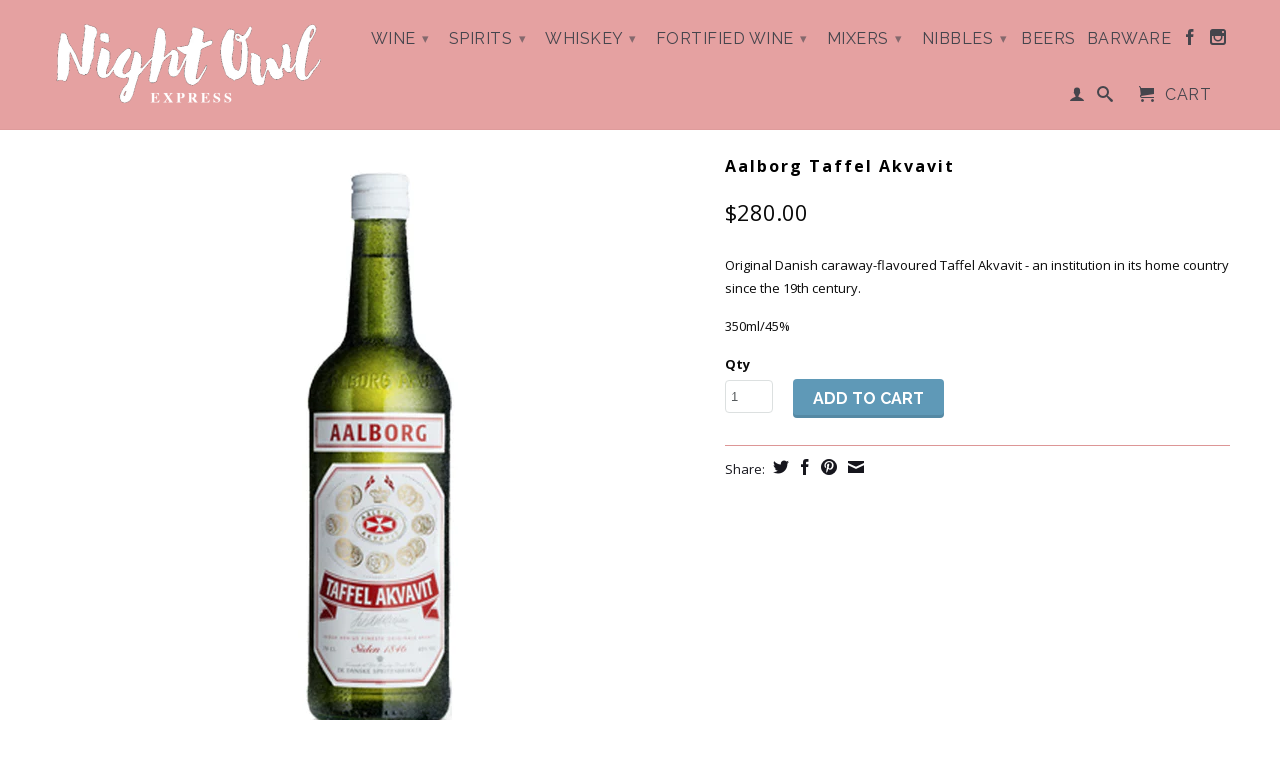

--- FILE ---
content_type: text/html; charset=utf-8
request_url: https://nightowlexpress.hk/products/aalborg-taffel-akvavit
body_size: 16331
content:
<!DOCTYPE html>
<!--[if lt IE 7 ]><html class="ie ie6" lang="en"> <![endif]-->
<!--[if IE 7 ]><html class="ie ie7" lang="en"> <![endif]-->
<!--[if IE 8 ]><html class="ie ie8" lang="en"> <![endif]-->
<!--[if IE 9 ]><html class="ie ie9" lang="en"> <![endif]-->
<!--[if (gte IE 10)|!(IE)]><!--><html lang="en"> <!--<![endif]-->
  <head>
    <meta charset="utf-8">
    <meta http-equiv="cleartype" content="on">
    <meta name="robots" content="index,follow">
      
           
    <title>Aalborg Taffel Akvavit - Night Owl Express</title>
    
    
      <meta name="description" content="Original Danish caraway-flavoured Taffel Akvavit - an institution in its home country since the 19th century. 350ml/45%" />
    

    <!-- Custom Fonts -->
    <link href="//fonts.googleapis.com/css?family=.|Raleway:light,normal,bold|Open+Sans:light,normal,bold|Raleway:light,normal,bold|Open+Sans:light,normal,bold" rel="stylesheet" type="text/css" />

    

<meta name="author" content="Night Owl Express">
<meta property="og:url" content="https://nightowlexpress.hk/products/aalborg-taffel-akvavit">
<meta property="og:site_name" content="Night Owl Express">


  <meta property="og:type" content="product">
  <meta property="og:title" content="Aalborg Taffel Akvavit">
  
  <meta property="og:image" content="http://nightowlexpress.hk/cdn/shop/products/Aalborg_Taffel_Akvavit_grande.jpg?v=1434902666">
  <meta property="og:image:secure_url" content="https://nightowlexpress.hk/cdn/shop/products/Aalborg_Taffel_Akvavit_grande.jpg?v=1434902666">
  
  <meta property="og:price:amount" content="280.00">
  <meta property="og:price:currency" content="HKD">
  
    
    


  <meta property="og:description" content="Original Danish caraway-flavoured Taffel Akvavit - an institution in its home country since the 19th century. 350ml/45%">





  <meta name="twitter:site" content="@shopify">


  <meta name="twitter:card" content="product">
  <meta name="twitter:title" content="Aalborg Taffel Akvavit">
  <meta name="twitter:description" content="Original Danish caraway-flavoured Taffel Akvavit - an institution in its home country since the 19th century.
350ml/45%">
  <meta name="twitter:image" content="https://nightowlexpress.hk/cdn/shop/products/Aalborg_Taffel_Akvavit_grande.jpg?v=1434902666">
  <meta name="twitter:image:width" content="240">
  <meta name="twitter:image:height" content="240">
  <meta name="twitter:label1" content="Price">
  <meta name="twitter:data1" content="HK$280.00">
  
  <meta name="twitter:label2" content="Brand">
  <meta name="twitter:data2" content="Night Owl Express">
  


    
    

    <!-- Mobile Specific Metas -->
    <meta name="HandheldFriendly" content="True">
    <meta name="MobileOptimized" content="320">
    <meta name="viewport" content="width=device-width, initial-scale=1, maximum-scale=1"> 

    <!-- Stylesheets for Retina 3.0 -->
    <link href="//nightowlexpress.hk/cdn/shop/t/3/assets/styles.scss.css?v=103964633548034021821726051665" rel="stylesheet" type="text/css" media="all" />
    <!--[if lte IE 9]>
      <link href="//nightowlexpress.hk/cdn/shop/t/3/assets/ie.css?v=16370617434440559491434278519" rel="stylesheet" type="text/css" media="all" />
    <![endif]-->
    <!--[if lte IE 7]>
      <script src="//nightowlexpress.hk/cdn/shop/t/3/assets/lte-ie7.js?v=163036231798125265921434278517" type="text/javascript"></script>
    <![endif]-->

    <link rel="shortcut icon" type="image/x-icon" href="//nightowlexpress.hk/cdn/shop/t/3/assets/favicon.png?v=1824479213006951811434278517">
    <link rel="canonical" href="https://nightowlexpress.hk/products/aalborg-taffel-akvavit" />
    
    

    <!-- jQuery and jQuery fallback -->
    <script src="//ajax.googleapis.com/ajax/libs/jquery/1.11.2/jquery.min.js"></script>
    <script>window.jQuery || document.write("<script src='//nightowlexpress.hk/cdn/shop/t/3/assets/jquery.min.js?v=137856824382255512321434278517'>\x3C/script>")</script>
    <script src="//nightowlexpress.hk/cdn/shop/t/3/assets/app.js?v=149844800960317953481543162230" type="text/javascript"></script>
    
    <script src="//nightowlexpress.hk/cdn/shopifycloud/storefront/assets/themes_support/option_selection-b017cd28.js" type="text/javascript"></script>        
    <script>window.performance && window.performance.mark && window.performance.mark('shopify.content_for_header.start');</script><meta id="shopify-digital-wallet" name="shopify-digital-wallet" content="/8932960/digital_wallets/dialog">
<meta name="shopify-checkout-api-token" content="cae395409645476efce877e60c668879">
<meta id="in-context-paypal-metadata" data-shop-id="8932960" data-venmo-supported="false" data-environment="production" data-locale="en_US" data-paypal-v4="true" data-currency="HKD">
<link rel="alternate" type="application/json+oembed" href="https://nightowlexpress.hk/products/aalborg-taffel-akvavit.oembed">
<script async="async" src="/checkouts/internal/preloads.js?locale=en-HK"></script>
<link rel="preconnect" href="https://shop.app" crossorigin="anonymous">
<script async="async" src="https://shop.app/checkouts/internal/preloads.js?locale=en-HK&shop_id=8932960" crossorigin="anonymous"></script>
<script id="apple-pay-shop-capabilities" type="application/json">{"shopId":8932960,"countryCode":"HK","currencyCode":"HKD","merchantCapabilities":["supports3DS"],"merchantId":"gid:\/\/shopify\/Shop\/8932960","merchantName":"Night Owl Express","requiredBillingContactFields":["postalAddress","email","phone"],"requiredShippingContactFields":["postalAddress","email","phone"],"shippingType":"shipping","supportedNetworks":["visa","masterCard","amex"],"total":{"type":"pending","label":"Night Owl Express","amount":"1.00"},"shopifyPaymentsEnabled":true,"supportsSubscriptions":true}</script>
<script id="shopify-features" type="application/json">{"accessToken":"cae395409645476efce877e60c668879","betas":["rich-media-storefront-analytics"],"domain":"nightowlexpress.hk","predictiveSearch":true,"shopId":8932960,"locale":"en"}</script>
<script>var Shopify = Shopify || {};
Shopify.shop = "spirit-of-bacchus.myshopify.com";
Shopify.locale = "en";
Shopify.currency = {"active":"HKD","rate":"1.0"};
Shopify.country = "HK";
Shopify.theme = {"name":"RETINA ","id":34106435,"schema_name":null,"schema_version":null,"theme_store_id":601,"role":"main"};
Shopify.theme.handle = "null";
Shopify.theme.style = {"id":null,"handle":null};
Shopify.cdnHost = "nightowlexpress.hk/cdn";
Shopify.routes = Shopify.routes || {};
Shopify.routes.root = "/";</script>
<script type="module">!function(o){(o.Shopify=o.Shopify||{}).modules=!0}(window);</script>
<script>!function(o){function n(){var o=[];function n(){o.push(Array.prototype.slice.apply(arguments))}return n.q=o,n}var t=o.Shopify=o.Shopify||{};t.loadFeatures=n(),t.autoloadFeatures=n()}(window);</script>
<script>
  window.ShopifyPay = window.ShopifyPay || {};
  window.ShopifyPay.apiHost = "shop.app\/pay";
  window.ShopifyPay.redirectState = null;
</script>
<script id="shop-js-analytics" type="application/json">{"pageType":"product"}</script>
<script defer="defer" async type="module" src="//nightowlexpress.hk/cdn/shopifycloud/shop-js/modules/v2/client.init-shop-cart-sync_WVOgQShq.en.esm.js"></script>
<script defer="defer" async type="module" src="//nightowlexpress.hk/cdn/shopifycloud/shop-js/modules/v2/chunk.common_C_13GLB1.esm.js"></script>
<script defer="defer" async type="module" src="//nightowlexpress.hk/cdn/shopifycloud/shop-js/modules/v2/chunk.modal_CLfMGd0m.esm.js"></script>
<script type="module">
  await import("//nightowlexpress.hk/cdn/shopifycloud/shop-js/modules/v2/client.init-shop-cart-sync_WVOgQShq.en.esm.js");
await import("//nightowlexpress.hk/cdn/shopifycloud/shop-js/modules/v2/chunk.common_C_13GLB1.esm.js");
await import("//nightowlexpress.hk/cdn/shopifycloud/shop-js/modules/v2/chunk.modal_CLfMGd0m.esm.js");

  window.Shopify.SignInWithShop?.initShopCartSync?.({"fedCMEnabled":true,"windoidEnabled":true});

</script>
<script>
  window.Shopify = window.Shopify || {};
  if (!window.Shopify.featureAssets) window.Shopify.featureAssets = {};
  window.Shopify.featureAssets['shop-js'] = {"shop-cart-sync":["modules/v2/client.shop-cart-sync_DuR37GeY.en.esm.js","modules/v2/chunk.common_C_13GLB1.esm.js","modules/v2/chunk.modal_CLfMGd0m.esm.js"],"init-fed-cm":["modules/v2/client.init-fed-cm_BucUoe6W.en.esm.js","modules/v2/chunk.common_C_13GLB1.esm.js","modules/v2/chunk.modal_CLfMGd0m.esm.js"],"shop-toast-manager":["modules/v2/client.shop-toast-manager_B0JfrpKj.en.esm.js","modules/v2/chunk.common_C_13GLB1.esm.js","modules/v2/chunk.modal_CLfMGd0m.esm.js"],"init-shop-cart-sync":["modules/v2/client.init-shop-cart-sync_WVOgQShq.en.esm.js","modules/v2/chunk.common_C_13GLB1.esm.js","modules/v2/chunk.modal_CLfMGd0m.esm.js"],"shop-button":["modules/v2/client.shop-button_B_U3bv27.en.esm.js","modules/v2/chunk.common_C_13GLB1.esm.js","modules/v2/chunk.modal_CLfMGd0m.esm.js"],"init-windoid":["modules/v2/client.init-windoid_DuP9q_di.en.esm.js","modules/v2/chunk.common_C_13GLB1.esm.js","modules/v2/chunk.modal_CLfMGd0m.esm.js"],"shop-cash-offers":["modules/v2/client.shop-cash-offers_BmULhtno.en.esm.js","modules/v2/chunk.common_C_13GLB1.esm.js","modules/v2/chunk.modal_CLfMGd0m.esm.js"],"pay-button":["modules/v2/client.pay-button_CrPSEbOK.en.esm.js","modules/v2/chunk.common_C_13GLB1.esm.js","modules/v2/chunk.modal_CLfMGd0m.esm.js"],"init-customer-accounts":["modules/v2/client.init-customer-accounts_jNk9cPYQ.en.esm.js","modules/v2/client.shop-login-button_DJ5ldayH.en.esm.js","modules/v2/chunk.common_C_13GLB1.esm.js","modules/v2/chunk.modal_CLfMGd0m.esm.js"],"avatar":["modules/v2/client.avatar_BTnouDA3.en.esm.js"],"checkout-modal":["modules/v2/client.checkout-modal_pBPyh9w8.en.esm.js","modules/v2/chunk.common_C_13GLB1.esm.js","modules/v2/chunk.modal_CLfMGd0m.esm.js"],"init-shop-for-new-customer-accounts":["modules/v2/client.init-shop-for-new-customer-accounts_BUoCy7a5.en.esm.js","modules/v2/client.shop-login-button_DJ5ldayH.en.esm.js","modules/v2/chunk.common_C_13GLB1.esm.js","modules/v2/chunk.modal_CLfMGd0m.esm.js"],"init-customer-accounts-sign-up":["modules/v2/client.init-customer-accounts-sign-up_CnczCz9H.en.esm.js","modules/v2/client.shop-login-button_DJ5ldayH.en.esm.js","modules/v2/chunk.common_C_13GLB1.esm.js","modules/v2/chunk.modal_CLfMGd0m.esm.js"],"init-shop-email-lookup-coordinator":["modules/v2/client.init-shop-email-lookup-coordinator_CzjY5t9o.en.esm.js","modules/v2/chunk.common_C_13GLB1.esm.js","modules/v2/chunk.modal_CLfMGd0m.esm.js"],"shop-follow-button":["modules/v2/client.shop-follow-button_CsYC63q7.en.esm.js","modules/v2/chunk.common_C_13GLB1.esm.js","modules/v2/chunk.modal_CLfMGd0m.esm.js"],"shop-login-button":["modules/v2/client.shop-login-button_DJ5ldayH.en.esm.js","modules/v2/chunk.common_C_13GLB1.esm.js","modules/v2/chunk.modal_CLfMGd0m.esm.js"],"shop-login":["modules/v2/client.shop-login_B9ccPdmx.en.esm.js","modules/v2/chunk.common_C_13GLB1.esm.js","modules/v2/chunk.modal_CLfMGd0m.esm.js"],"lead-capture":["modules/v2/client.lead-capture_D0K_KgYb.en.esm.js","modules/v2/chunk.common_C_13GLB1.esm.js","modules/v2/chunk.modal_CLfMGd0m.esm.js"],"payment-terms":["modules/v2/client.payment-terms_BWmiNN46.en.esm.js","modules/v2/chunk.common_C_13GLB1.esm.js","modules/v2/chunk.modal_CLfMGd0m.esm.js"]};
</script>
<script id="__st">var __st={"a":8932960,"offset":28800,"reqid":"31e100c7-6739-4e57-8543-9411f47e39bb-1769581809","pageurl":"nightowlexpress.hk\/products\/aalborg-taffel-akvavit","u":"37a4b70852da","p":"product","rtyp":"product","rid":1140241603};</script>
<script>window.ShopifyPaypalV4VisibilityTracking = true;</script>
<script id="captcha-bootstrap">!function(){'use strict';const t='contact',e='account',n='new_comment',o=[[t,t],['blogs',n],['comments',n],[t,'customer']],c=[[e,'customer_login'],[e,'guest_login'],[e,'recover_customer_password'],[e,'create_customer']],r=t=>t.map((([t,e])=>`form[action*='/${t}']:not([data-nocaptcha='true']) input[name='form_type'][value='${e}']`)).join(','),a=t=>()=>t?[...document.querySelectorAll(t)].map((t=>t.form)):[];function s(){const t=[...o],e=r(t);return a(e)}const i='password',u='form_key',d=['recaptcha-v3-token','g-recaptcha-response','h-captcha-response',i],f=()=>{try{return window.sessionStorage}catch{return}},m='__shopify_v',_=t=>t.elements[u];function p(t,e,n=!1){try{const o=window.sessionStorage,c=JSON.parse(o.getItem(e)),{data:r}=function(t){const{data:e,action:n}=t;return t[m]||n?{data:e,action:n}:{data:t,action:n}}(c);for(const[e,n]of Object.entries(r))t.elements[e]&&(t.elements[e].value=n);n&&o.removeItem(e)}catch(o){console.error('form repopulation failed',{error:o})}}const l='form_type',E='cptcha';function T(t){t.dataset[E]=!0}const w=window,h=w.document,L='Shopify',v='ce_forms',y='captcha';let A=!1;((t,e)=>{const n=(g='f06e6c50-85a8-45c8-87d0-21a2b65856fe',I='https://cdn.shopify.com/shopifycloud/storefront-forms-hcaptcha/ce_storefront_forms_captcha_hcaptcha.v1.5.2.iife.js',D={infoText:'Protected by hCaptcha',privacyText:'Privacy',termsText:'Terms'},(t,e,n)=>{const o=w[L][v],c=o.bindForm;if(c)return c(t,g,e,D).then(n);var r;o.q.push([[t,g,e,D],n]),r=I,A||(h.body.append(Object.assign(h.createElement('script'),{id:'captcha-provider',async:!0,src:r})),A=!0)});var g,I,D;w[L]=w[L]||{},w[L][v]=w[L][v]||{},w[L][v].q=[],w[L][y]=w[L][y]||{},w[L][y].protect=function(t,e){n(t,void 0,e),T(t)},Object.freeze(w[L][y]),function(t,e,n,w,h,L){const[v,y,A,g]=function(t,e,n){const i=e?o:[],u=t?c:[],d=[...i,...u],f=r(d),m=r(i),_=r(d.filter((([t,e])=>n.includes(e))));return[a(f),a(m),a(_),s()]}(w,h,L),I=t=>{const e=t.target;return e instanceof HTMLFormElement?e:e&&e.form},D=t=>v().includes(t);t.addEventListener('submit',(t=>{const e=I(t);if(!e)return;const n=D(e)&&!e.dataset.hcaptchaBound&&!e.dataset.recaptchaBound,o=_(e),c=g().includes(e)&&(!o||!o.value);(n||c)&&t.preventDefault(),c&&!n&&(function(t){try{if(!f())return;!function(t){const e=f();if(!e)return;const n=_(t);if(!n)return;const o=n.value;o&&e.removeItem(o)}(t);const e=Array.from(Array(32),(()=>Math.random().toString(36)[2])).join('');!function(t,e){_(t)||t.append(Object.assign(document.createElement('input'),{type:'hidden',name:u})),t.elements[u].value=e}(t,e),function(t,e){const n=f();if(!n)return;const o=[...t.querySelectorAll(`input[type='${i}']`)].map((({name:t})=>t)),c=[...d,...o],r={};for(const[a,s]of new FormData(t).entries())c.includes(a)||(r[a]=s);n.setItem(e,JSON.stringify({[m]:1,action:t.action,data:r}))}(t,e)}catch(e){console.error('failed to persist form',e)}}(e),e.submit())}));const S=(t,e)=>{t&&!t.dataset[E]&&(n(t,e.some((e=>e===t))),T(t))};for(const o of['focusin','change'])t.addEventListener(o,(t=>{const e=I(t);D(e)&&S(e,y())}));const B=e.get('form_key'),M=e.get(l),P=B&&M;t.addEventListener('DOMContentLoaded',(()=>{const t=y();if(P)for(const e of t)e.elements[l].value===M&&p(e,B);[...new Set([...A(),...v().filter((t=>'true'===t.dataset.shopifyCaptcha))])].forEach((e=>S(e,t)))}))}(h,new URLSearchParams(w.location.search),n,t,e,['guest_login'])})(!0,!0)}();</script>
<script integrity="sha256-4kQ18oKyAcykRKYeNunJcIwy7WH5gtpwJnB7kiuLZ1E=" data-source-attribution="shopify.loadfeatures" defer="defer" src="//nightowlexpress.hk/cdn/shopifycloud/storefront/assets/storefront/load_feature-a0a9edcb.js" crossorigin="anonymous"></script>
<script crossorigin="anonymous" defer="defer" src="//nightowlexpress.hk/cdn/shopifycloud/storefront/assets/shopify_pay/storefront-65b4c6d7.js?v=20250812"></script>
<script data-source-attribution="shopify.dynamic_checkout.dynamic.init">var Shopify=Shopify||{};Shopify.PaymentButton=Shopify.PaymentButton||{isStorefrontPortableWallets:!0,init:function(){window.Shopify.PaymentButton.init=function(){};var t=document.createElement("script");t.src="https://nightowlexpress.hk/cdn/shopifycloud/portable-wallets/latest/portable-wallets.en.js",t.type="module",document.head.appendChild(t)}};
</script>
<script data-source-attribution="shopify.dynamic_checkout.buyer_consent">
  function portableWalletsHideBuyerConsent(e){var t=document.getElementById("shopify-buyer-consent"),n=document.getElementById("shopify-subscription-policy-button");t&&n&&(t.classList.add("hidden"),t.setAttribute("aria-hidden","true"),n.removeEventListener("click",e))}function portableWalletsShowBuyerConsent(e){var t=document.getElementById("shopify-buyer-consent"),n=document.getElementById("shopify-subscription-policy-button");t&&n&&(t.classList.remove("hidden"),t.removeAttribute("aria-hidden"),n.addEventListener("click",e))}window.Shopify?.PaymentButton&&(window.Shopify.PaymentButton.hideBuyerConsent=portableWalletsHideBuyerConsent,window.Shopify.PaymentButton.showBuyerConsent=portableWalletsShowBuyerConsent);
</script>
<script data-source-attribution="shopify.dynamic_checkout.cart.bootstrap">document.addEventListener("DOMContentLoaded",(function(){function t(){return document.querySelector("shopify-accelerated-checkout-cart, shopify-accelerated-checkout")}if(t())Shopify.PaymentButton.init();else{new MutationObserver((function(e,n){t()&&(Shopify.PaymentButton.init(),n.disconnect())})).observe(document.body,{childList:!0,subtree:!0})}}));
</script>
<link id="shopify-accelerated-checkout-styles" rel="stylesheet" media="screen" href="https://nightowlexpress.hk/cdn/shopifycloud/portable-wallets/latest/accelerated-checkout-backwards-compat.css" crossorigin="anonymous">
<style id="shopify-accelerated-checkout-cart">
        #shopify-buyer-consent {
  margin-top: 1em;
  display: inline-block;
  width: 100%;
}

#shopify-buyer-consent.hidden {
  display: none;
}

#shopify-subscription-policy-button {
  background: none;
  border: none;
  padding: 0;
  text-decoration: underline;
  font-size: inherit;
  cursor: pointer;
}

#shopify-subscription-policy-button::before {
  box-shadow: none;
}

      </style>

<script>window.performance && window.performance.mark && window.performance.mark('shopify.content_for_header.end');</script>
  <link href="https://monorail-edge.shopifysvc.com" rel="dns-prefetch">
<script>(function(){if ("sendBeacon" in navigator && "performance" in window) {try {var session_token_from_headers = performance.getEntriesByType('navigation')[0].serverTiming.find(x => x.name == '_s').description;} catch {var session_token_from_headers = undefined;}var session_cookie_matches = document.cookie.match(/_shopify_s=([^;]*)/);var session_token_from_cookie = session_cookie_matches && session_cookie_matches.length === 2 ? session_cookie_matches[1] : "";var session_token = session_token_from_headers || session_token_from_cookie || "";function handle_abandonment_event(e) {var entries = performance.getEntries().filter(function(entry) {return /monorail-edge.shopifysvc.com/.test(entry.name);});if (!window.abandonment_tracked && entries.length === 0) {window.abandonment_tracked = true;var currentMs = Date.now();var navigation_start = performance.timing.navigationStart;var payload = {shop_id: 8932960,url: window.location.href,navigation_start,duration: currentMs - navigation_start,session_token,page_type: "product"};window.navigator.sendBeacon("https://monorail-edge.shopifysvc.com/v1/produce", JSON.stringify({schema_id: "online_store_buyer_site_abandonment/1.1",payload: payload,metadata: {event_created_at_ms: currentMs,event_sent_at_ms: currentMs}}));}}window.addEventListener('pagehide', handle_abandonment_event);}}());</script>
<script id="web-pixels-manager-setup">(function e(e,d,r,n,o){if(void 0===o&&(o={}),!Boolean(null===(a=null===(i=window.Shopify)||void 0===i?void 0:i.analytics)||void 0===a?void 0:a.replayQueue)){var i,a;window.Shopify=window.Shopify||{};var t=window.Shopify;t.analytics=t.analytics||{};var s=t.analytics;s.replayQueue=[],s.publish=function(e,d,r){return s.replayQueue.push([e,d,r]),!0};try{self.performance.mark("wpm:start")}catch(e){}var l=function(){var e={modern:/Edge?\/(1{2}[4-9]|1[2-9]\d|[2-9]\d{2}|\d{4,})\.\d+(\.\d+|)|Firefox\/(1{2}[4-9]|1[2-9]\d|[2-9]\d{2}|\d{4,})\.\d+(\.\d+|)|Chrom(ium|e)\/(9{2}|\d{3,})\.\d+(\.\d+|)|(Maci|X1{2}).+ Version\/(15\.\d+|(1[6-9]|[2-9]\d|\d{3,})\.\d+)([,.]\d+|)( \(\w+\)|)( Mobile\/\w+|) Safari\/|Chrome.+OPR\/(9{2}|\d{3,})\.\d+\.\d+|(CPU[ +]OS|iPhone[ +]OS|CPU[ +]iPhone|CPU IPhone OS|CPU iPad OS)[ +]+(15[._]\d+|(1[6-9]|[2-9]\d|\d{3,})[._]\d+)([._]\d+|)|Android:?[ /-](13[3-9]|1[4-9]\d|[2-9]\d{2}|\d{4,})(\.\d+|)(\.\d+|)|Android.+Firefox\/(13[5-9]|1[4-9]\d|[2-9]\d{2}|\d{4,})\.\d+(\.\d+|)|Android.+Chrom(ium|e)\/(13[3-9]|1[4-9]\d|[2-9]\d{2}|\d{4,})\.\d+(\.\d+|)|SamsungBrowser\/([2-9]\d|\d{3,})\.\d+/,legacy:/Edge?\/(1[6-9]|[2-9]\d|\d{3,})\.\d+(\.\d+|)|Firefox\/(5[4-9]|[6-9]\d|\d{3,})\.\d+(\.\d+|)|Chrom(ium|e)\/(5[1-9]|[6-9]\d|\d{3,})\.\d+(\.\d+|)([\d.]+$|.*Safari\/(?![\d.]+ Edge\/[\d.]+$))|(Maci|X1{2}).+ Version\/(10\.\d+|(1[1-9]|[2-9]\d|\d{3,})\.\d+)([,.]\d+|)( \(\w+\)|)( Mobile\/\w+|) Safari\/|Chrome.+OPR\/(3[89]|[4-9]\d|\d{3,})\.\d+\.\d+|(CPU[ +]OS|iPhone[ +]OS|CPU[ +]iPhone|CPU IPhone OS|CPU iPad OS)[ +]+(10[._]\d+|(1[1-9]|[2-9]\d|\d{3,})[._]\d+)([._]\d+|)|Android:?[ /-](13[3-9]|1[4-9]\d|[2-9]\d{2}|\d{4,})(\.\d+|)(\.\d+|)|Mobile Safari.+OPR\/([89]\d|\d{3,})\.\d+\.\d+|Android.+Firefox\/(13[5-9]|1[4-9]\d|[2-9]\d{2}|\d{4,})\.\d+(\.\d+|)|Android.+Chrom(ium|e)\/(13[3-9]|1[4-9]\d|[2-9]\d{2}|\d{4,})\.\d+(\.\d+|)|Android.+(UC? ?Browser|UCWEB|U3)[ /]?(15\.([5-9]|\d{2,})|(1[6-9]|[2-9]\d|\d{3,})\.\d+)\.\d+|SamsungBrowser\/(5\.\d+|([6-9]|\d{2,})\.\d+)|Android.+MQ{2}Browser\/(14(\.(9|\d{2,})|)|(1[5-9]|[2-9]\d|\d{3,})(\.\d+|))(\.\d+|)|K[Aa][Ii]OS\/(3\.\d+|([4-9]|\d{2,})\.\d+)(\.\d+|)/},d=e.modern,r=e.legacy,n=navigator.userAgent;return n.match(d)?"modern":n.match(r)?"legacy":"unknown"}(),u="modern"===l?"modern":"legacy",c=(null!=n?n:{modern:"",legacy:""})[u],f=function(e){return[e.baseUrl,"/wpm","/b",e.hashVersion,"modern"===e.buildTarget?"m":"l",".js"].join("")}({baseUrl:d,hashVersion:r,buildTarget:u}),m=function(e){var d=e.version,r=e.bundleTarget,n=e.surface,o=e.pageUrl,i=e.monorailEndpoint;return{emit:function(e){var a=e.status,t=e.errorMsg,s=(new Date).getTime(),l=JSON.stringify({metadata:{event_sent_at_ms:s},events:[{schema_id:"web_pixels_manager_load/3.1",payload:{version:d,bundle_target:r,page_url:o,status:a,surface:n,error_msg:t},metadata:{event_created_at_ms:s}}]});if(!i)return console&&console.warn&&console.warn("[Web Pixels Manager] No Monorail endpoint provided, skipping logging."),!1;try{return self.navigator.sendBeacon.bind(self.navigator)(i,l)}catch(e){}var u=new XMLHttpRequest;try{return u.open("POST",i,!0),u.setRequestHeader("Content-Type","text/plain"),u.send(l),!0}catch(e){return console&&console.warn&&console.warn("[Web Pixels Manager] Got an unhandled error while logging to Monorail."),!1}}}}({version:r,bundleTarget:l,surface:e.surface,pageUrl:self.location.href,monorailEndpoint:e.monorailEndpoint});try{o.browserTarget=l,function(e){var d=e.src,r=e.async,n=void 0===r||r,o=e.onload,i=e.onerror,a=e.sri,t=e.scriptDataAttributes,s=void 0===t?{}:t,l=document.createElement("script"),u=document.querySelector("head"),c=document.querySelector("body");if(l.async=n,l.src=d,a&&(l.integrity=a,l.crossOrigin="anonymous"),s)for(var f in s)if(Object.prototype.hasOwnProperty.call(s,f))try{l.dataset[f]=s[f]}catch(e){}if(o&&l.addEventListener("load",o),i&&l.addEventListener("error",i),u)u.appendChild(l);else{if(!c)throw new Error("Did not find a head or body element to append the script");c.appendChild(l)}}({src:f,async:!0,onload:function(){if(!function(){var e,d;return Boolean(null===(d=null===(e=window.Shopify)||void 0===e?void 0:e.analytics)||void 0===d?void 0:d.initialized)}()){var d=window.webPixelsManager.init(e)||void 0;if(d){var r=window.Shopify.analytics;r.replayQueue.forEach((function(e){var r=e[0],n=e[1],o=e[2];d.publishCustomEvent(r,n,o)})),r.replayQueue=[],r.publish=d.publishCustomEvent,r.visitor=d.visitor,r.initialized=!0}}},onerror:function(){return m.emit({status:"failed",errorMsg:"".concat(f," has failed to load")})},sri:function(e){var d=/^sha384-[A-Za-z0-9+/=]+$/;return"string"==typeof e&&d.test(e)}(c)?c:"",scriptDataAttributes:o}),m.emit({status:"loading"})}catch(e){m.emit({status:"failed",errorMsg:(null==e?void 0:e.message)||"Unknown error"})}}})({shopId: 8932960,storefrontBaseUrl: "https://nightowlexpress.hk",extensionsBaseUrl: "https://extensions.shopifycdn.com/cdn/shopifycloud/web-pixels-manager",monorailEndpoint: "https://monorail-edge.shopifysvc.com/unstable/produce_batch",surface: "storefront-renderer",enabledBetaFlags: ["2dca8a86"],webPixelsConfigList: [{"id":"shopify-app-pixel","configuration":"{}","eventPayloadVersion":"v1","runtimeContext":"STRICT","scriptVersion":"0450","apiClientId":"shopify-pixel","type":"APP","privacyPurposes":["ANALYTICS","MARKETING"]},{"id":"shopify-custom-pixel","eventPayloadVersion":"v1","runtimeContext":"LAX","scriptVersion":"0450","apiClientId":"shopify-pixel","type":"CUSTOM","privacyPurposes":["ANALYTICS","MARKETING"]}],isMerchantRequest: false,initData: {"shop":{"name":"Night Owl Express","paymentSettings":{"currencyCode":"HKD"},"myshopifyDomain":"spirit-of-bacchus.myshopify.com","countryCode":"HK","storefrontUrl":"https:\/\/nightowlexpress.hk"},"customer":null,"cart":null,"checkout":null,"productVariants":[{"price":{"amount":280.0,"currencyCode":"HKD"},"product":{"title":"Aalborg Taffel Akvavit","vendor":"Night Owl Express","id":"1140241603","untranslatedTitle":"Aalborg Taffel Akvavit","url":"\/products\/aalborg-taffel-akvavit","type":"Liqueur"},"id":"3430188803","image":{"src":"\/\/nightowlexpress.hk\/cdn\/shop\/products\/Aalborg_Taffel_Akvavit.jpg?v=1434902666"},"sku":"","title":"Default Title","untranslatedTitle":"Default Title"}],"purchasingCompany":null},},"https://nightowlexpress.hk/cdn","fcfee988w5aeb613cpc8e4bc33m6693e112",{"modern":"","legacy":""},{"shopId":"8932960","storefrontBaseUrl":"https:\/\/nightowlexpress.hk","extensionBaseUrl":"https:\/\/extensions.shopifycdn.com\/cdn\/shopifycloud\/web-pixels-manager","surface":"storefront-renderer","enabledBetaFlags":"[\"2dca8a86\"]","isMerchantRequest":"false","hashVersion":"fcfee988w5aeb613cpc8e4bc33m6693e112","publish":"custom","events":"[[\"page_viewed\",{}],[\"product_viewed\",{\"productVariant\":{\"price\":{\"amount\":280.0,\"currencyCode\":\"HKD\"},\"product\":{\"title\":\"Aalborg Taffel Akvavit\",\"vendor\":\"Night Owl Express\",\"id\":\"1140241603\",\"untranslatedTitle\":\"Aalborg Taffel Akvavit\",\"url\":\"\/products\/aalborg-taffel-akvavit\",\"type\":\"Liqueur\"},\"id\":\"3430188803\",\"image\":{\"src\":\"\/\/nightowlexpress.hk\/cdn\/shop\/products\/Aalborg_Taffel_Akvavit.jpg?v=1434902666\"},\"sku\":\"\",\"title\":\"Default Title\",\"untranslatedTitle\":\"Default Title\"}}]]"});</script><script>
  window.ShopifyAnalytics = window.ShopifyAnalytics || {};
  window.ShopifyAnalytics.meta = window.ShopifyAnalytics.meta || {};
  window.ShopifyAnalytics.meta.currency = 'HKD';
  var meta = {"product":{"id":1140241603,"gid":"gid:\/\/shopify\/Product\/1140241603","vendor":"Night Owl Express","type":"Liqueur","handle":"aalborg-taffel-akvavit","variants":[{"id":3430188803,"price":28000,"name":"Aalborg Taffel Akvavit","public_title":null,"sku":""}],"remote":false},"page":{"pageType":"product","resourceType":"product","resourceId":1140241603,"requestId":"31e100c7-6739-4e57-8543-9411f47e39bb-1769581809"}};
  for (var attr in meta) {
    window.ShopifyAnalytics.meta[attr] = meta[attr];
  }
</script>
<script class="analytics">
  (function () {
    var customDocumentWrite = function(content) {
      var jquery = null;

      if (window.jQuery) {
        jquery = window.jQuery;
      } else if (window.Checkout && window.Checkout.$) {
        jquery = window.Checkout.$;
      }

      if (jquery) {
        jquery('body').append(content);
      }
    };

    var hasLoggedConversion = function(token) {
      if (token) {
        return document.cookie.indexOf('loggedConversion=' + token) !== -1;
      }
      return false;
    }

    var setCookieIfConversion = function(token) {
      if (token) {
        var twoMonthsFromNow = new Date(Date.now());
        twoMonthsFromNow.setMonth(twoMonthsFromNow.getMonth() + 2);

        document.cookie = 'loggedConversion=' + token + '; expires=' + twoMonthsFromNow;
      }
    }

    var trekkie = window.ShopifyAnalytics.lib = window.trekkie = window.trekkie || [];
    if (trekkie.integrations) {
      return;
    }
    trekkie.methods = [
      'identify',
      'page',
      'ready',
      'track',
      'trackForm',
      'trackLink'
    ];
    trekkie.factory = function(method) {
      return function() {
        var args = Array.prototype.slice.call(arguments);
        args.unshift(method);
        trekkie.push(args);
        return trekkie;
      };
    };
    for (var i = 0; i < trekkie.methods.length; i++) {
      var key = trekkie.methods[i];
      trekkie[key] = trekkie.factory(key);
    }
    trekkie.load = function(config) {
      trekkie.config = config || {};
      trekkie.config.initialDocumentCookie = document.cookie;
      var first = document.getElementsByTagName('script')[0];
      var script = document.createElement('script');
      script.type = 'text/javascript';
      script.onerror = function(e) {
        var scriptFallback = document.createElement('script');
        scriptFallback.type = 'text/javascript';
        scriptFallback.onerror = function(error) {
                var Monorail = {
      produce: function produce(monorailDomain, schemaId, payload) {
        var currentMs = new Date().getTime();
        var event = {
          schema_id: schemaId,
          payload: payload,
          metadata: {
            event_created_at_ms: currentMs,
            event_sent_at_ms: currentMs
          }
        };
        return Monorail.sendRequest("https://" + monorailDomain + "/v1/produce", JSON.stringify(event));
      },
      sendRequest: function sendRequest(endpointUrl, payload) {
        // Try the sendBeacon API
        if (window && window.navigator && typeof window.navigator.sendBeacon === 'function' && typeof window.Blob === 'function' && !Monorail.isIos12()) {
          var blobData = new window.Blob([payload], {
            type: 'text/plain'
          });

          if (window.navigator.sendBeacon(endpointUrl, blobData)) {
            return true;
          } // sendBeacon was not successful

        } // XHR beacon

        var xhr = new XMLHttpRequest();

        try {
          xhr.open('POST', endpointUrl);
          xhr.setRequestHeader('Content-Type', 'text/plain');
          xhr.send(payload);
        } catch (e) {
          console.log(e);
        }

        return false;
      },
      isIos12: function isIos12() {
        return window.navigator.userAgent.lastIndexOf('iPhone; CPU iPhone OS 12_') !== -1 || window.navigator.userAgent.lastIndexOf('iPad; CPU OS 12_') !== -1;
      }
    };
    Monorail.produce('monorail-edge.shopifysvc.com',
      'trekkie_storefront_load_errors/1.1',
      {shop_id: 8932960,
      theme_id: 34106435,
      app_name: "storefront",
      context_url: window.location.href,
      source_url: "//nightowlexpress.hk/cdn/s/trekkie.storefront.a804e9514e4efded663580eddd6991fcc12b5451.min.js"});

        };
        scriptFallback.async = true;
        scriptFallback.src = '//nightowlexpress.hk/cdn/s/trekkie.storefront.a804e9514e4efded663580eddd6991fcc12b5451.min.js';
        first.parentNode.insertBefore(scriptFallback, first);
      };
      script.async = true;
      script.src = '//nightowlexpress.hk/cdn/s/trekkie.storefront.a804e9514e4efded663580eddd6991fcc12b5451.min.js';
      first.parentNode.insertBefore(script, first);
    };
    trekkie.load(
      {"Trekkie":{"appName":"storefront","development":false,"defaultAttributes":{"shopId":8932960,"isMerchantRequest":null,"themeId":34106435,"themeCityHash":"4039128579645528497","contentLanguage":"en","currency":"HKD","eventMetadataId":"60f4e5d9-c7e0-4986-8a19-45044b7be19f"},"isServerSideCookieWritingEnabled":true,"monorailRegion":"shop_domain","enabledBetaFlags":["65f19447","b5387b81"]},"Session Attribution":{},"S2S":{"facebookCapiEnabled":false,"source":"trekkie-storefront-renderer","apiClientId":580111}}
    );

    var loaded = false;
    trekkie.ready(function() {
      if (loaded) return;
      loaded = true;

      window.ShopifyAnalytics.lib = window.trekkie;

      var originalDocumentWrite = document.write;
      document.write = customDocumentWrite;
      try { window.ShopifyAnalytics.merchantGoogleAnalytics.call(this); } catch(error) {};
      document.write = originalDocumentWrite;

      window.ShopifyAnalytics.lib.page(null,{"pageType":"product","resourceType":"product","resourceId":1140241603,"requestId":"31e100c7-6739-4e57-8543-9411f47e39bb-1769581809","shopifyEmitted":true});

      var match = window.location.pathname.match(/checkouts\/(.+)\/(thank_you|post_purchase)/)
      var token = match? match[1]: undefined;
      if (!hasLoggedConversion(token)) {
        setCookieIfConversion(token);
        window.ShopifyAnalytics.lib.track("Viewed Product",{"currency":"HKD","variantId":3430188803,"productId":1140241603,"productGid":"gid:\/\/shopify\/Product\/1140241603","name":"Aalborg Taffel Akvavit","price":"280.00","sku":"","brand":"Night Owl Express","variant":null,"category":"Liqueur","nonInteraction":true,"remote":false},undefined,undefined,{"shopifyEmitted":true});
      window.ShopifyAnalytics.lib.track("monorail:\/\/trekkie_storefront_viewed_product\/1.1",{"currency":"HKD","variantId":3430188803,"productId":1140241603,"productGid":"gid:\/\/shopify\/Product\/1140241603","name":"Aalborg Taffel Akvavit","price":"280.00","sku":"","brand":"Night Owl Express","variant":null,"category":"Liqueur","nonInteraction":true,"remote":false,"referer":"https:\/\/nightowlexpress.hk\/products\/aalborg-taffel-akvavit"});
      }
    });


        var eventsListenerScript = document.createElement('script');
        eventsListenerScript.async = true;
        eventsListenerScript.src = "//nightowlexpress.hk/cdn/shopifycloud/storefront/assets/shop_events_listener-3da45d37.js";
        document.getElementsByTagName('head')[0].appendChild(eventsListenerScript);

})();</script>
<script
  defer
  src="https://nightowlexpress.hk/cdn/shopifycloud/perf-kit/shopify-perf-kit-3.1.0.min.js"
  data-application="storefront-renderer"
  data-shop-id="8932960"
  data-render-region="gcp-us-central1"
  data-page-type="product"
  data-theme-instance-id="34106435"
  data-theme-name=""
  data-theme-version=""
  data-monorail-region="shop_domain"
  data-resource-timing-sampling-rate="10"
  data-shs="true"
  data-shs-beacon="true"
  data-shs-export-with-fetch="true"
  data-shs-logs-sample-rate="1"
  data-shs-beacon-endpoint="https://nightowlexpress.hk/api/collect"
></script>
</head>
  <body class="product">
    <div>
      <div id="header" class="mm-fixed-top">
        <a href="#nav" class="icon-menu"> <span>Menu</span></a>
        <a href="#cart" class="icon-cart right"> <span>Cart</span></a>
      </div>
      
      <div class="hidden">
        <div id="nav">
          <ul>
            
              
                <li ><a href="/collections/wine">Wine</a>
                  <ul>
                    
                      
                        <li ><a href="/collections/red">Red</a></li>
                      
                    
                      
                        <li ><a href="/collections/white">White</a></li>
                      
                    
                      
                        <li ><a href="/collections/champagne">Champagne</a></li>
                      
                    
                      
                        <li ><a href="/collections/rose">Sweet</a></li>
                      
                    
                      
                        <li ><a href="/collections/sparkling">Sparkling</a></li>
                      
                    
                      
                        <li ><a href="/collections/rose-1">Rose</a></li>
                      
                    
                  </ul>
                </li>
              
            
              
                <li ><a href="/collections/spirits">Spirits</a>
                  <ul>
                    
                      
                        <li ><a href="/collections/vodka">Vodka</a></li>
                      
                    
                      
                        <li ><a href="/collections/gin">Gin</a></li>
                      
                    
                      
                        <li ><a href="/collections/absinthe">Absinthe</a></li>
                      
                    
                      
                        <li ><a href="/collections/calvados">Calvados</a></li>
                      
                    
                      
                        <li ><a href="/collections/armagnac">Armagnac</a></li>
                      
                    
                      
                        <li ><a href="/collections/cognac">Cognac</a></li>
                      
                    
                      
                        <li ><a href="/collections/tequila-mezcal">Tequila & Mezcal</a></li>
                      
                    
                      
                        <li ><a href="/collections/rum-cachaca">Rum & Cachaca</a></li>
                      
                    
                      
                        <li ><a href="/collections/liqueur">Liqueur</a></li>
                      
                    
                  </ul>
                </li>
              
            
              
                <li ><a href="/collections/whiskey">Whiskey</a>
                  <ul>
                    
                      
                        <li ><a href="/collections/single-malts">Single Malt</a></li>
                      
                    
                      
                        <li ><a href="/collections/blended-malts">Blended Whiskey</a></li>
                      
                    
                      
                        <li ><a href="/collections/bourbon">Bourbon</a></li>
                      
                    
                      
                        <li ><a href="/collections/canadian">Canadian</a></li>
                      
                    
                      
                        <li ><a href="/collections/irish">Irish</a></li>
                      
                    
                      
                        <li ><a href="/collections/tenessee">Tennessee</a></li>
                      
                    
                      
                        <li ><a href="/collections/rye">Rye</a></li>
                      
                    
                      
                        <li ><a href="/collections/grain-whiskey">Grain Whiskey</a></li>
                      
                    
                  </ul>
                </li>
              
            
              
                <li ><a href="/collections/fortified-wine">Fortified Wine</a>
                  <ul>
                    
                      
                        <li ><a href="/collections/port">Port</a></li>
                      
                    
                      
                        <li ><a href="https://nightowlexpress.hk/collections/vermouth">Vermouth</a></li>
                      
                    
                  </ul>
                </li>
              
            
              
                <li ><a href="/collections/mixers">Mixers</a>
                  <ul>
                    
                      
                        <li ><a href="/collections/garnishes">Cocktail Enhancers</a></li>
                      
                    
                      
                        <li ><a href="/collections/bitters">Bitters</a></li>
                      
                    
                      
                        <li ><a href="/collections/carbonated-1">Carbonated</a></li>
                      
                    
                      
                        <li ><a href="/collections/tonics">Juices</a></li>
                      
                    
                      
                        <li ><a href="/collections/water">Water</a></li>
                      
                    
                      
                        <li ><a href="/collections/tonics-1">Tonics</a></li>
                      
                    
                      
                        <li ><a href="/collections/syrups">Syrups</a></li>
                      
                    
                  </ul>
                </li>
              
            
              
                <li ><a href="/collections/nibbles-1">Nibbles </a>
                  <ul>
                    
                      
                        <li ><a href="/collections/nibbles">Snacks</a></li>
                      
                    
                  </ul>
                </li>
              
            
              
                <li ><a href="/collections/beer">Beers</a></li>
              
            
              
                <li ><a href="/collections/barware">Barware</a></li>
              
            
            
              
                <li>
                  <a href="/account/login" id="customer_login_link">My Account</a>
                </li>
              
            
          </ul>
        </div> 
          
        <form action="/checkout" method="post" id="cart">
          <ul data-money-format="${{amount}}" data-shop-currency="HKD" data-shop-name="Night Owl Express">
            <li class="mm-subtitle"><a class="mm-subclose continue" href="#cart">Continue Shopping</a></li>

            
              <li class="mm-label empty_cart"><a href="/cart">Your Cart is Empty</a></li>
            
          </ul>
        </form>
      </div>

      <div class="header mm-fixed-top header_bar">
        

        <div class="container"> 
          <div class="four columns logo">
            <a href="https://nightowlexpress.hk" title="Night Owl Express">
              
              <img src="//nightowlexpress.hk/cdn/shop/t/3/assets/logo.png?v=48939568700364330501435162741" alt="Night Owl Express" data-src="//nightowlexpress.hk/cdn/shop/t/3/assets/logo.png?v=48939568700364330501435162741"  />
              
            </a>
          </div>

          <div class="twelve columns nav mobile_hidden">
            <ul class="menu">
              
                

                  
                  
                  
                  

                  <li><a href="/collections/wine" class="sub-menu  ">Wine                     
                    <span class="arrow">▾</span></a> 
                    <div class="dropdown ">
                      <ul>
                        
                        
                        
                          
                          <li><a href="/collections/red">Red</a></li>
                          

                          
                        
                          
                          <li><a href="/collections/white">White</a></li>
                          

                          
                        
                          
                          <li><a href="/collections/champagne">Champagne</a></li>
                          

                          
                        
                          
                          <li><a href="/collections/rose">Sweet</a></li>
                          

                          
                        
                          
                          <li><a href="/collections/sparkling">Sparkling</a></li>
                          

                          
                        
                          
                          <li><a href="/collections/rose-1">Rose</a></li>
                          

                          
                        
                      </ul>
                    </div>
                  </li>
                
              
                

                  
                  
                  
                  

                  <li><a href="/collections/spirits" class="sub-menu  ">Spirits                     
                    <span class="arrow">▾</span></a> 
                    <div class="dropdown ">
                      <ul>
                        
                        
                        
                          
                          <li><a href="/collections/vodka">Vodka</a></li>
                          

                          
                        
                          
                          <li><a href="/collections/gin">Gin</a></li>
                          

                          
                        
                          
                          <li><a href="/collections/absinthe">Absinthe</a></li>
                          

                          
                        
                          
                          <li><a href="/collections/calvados">Calvados</a></li>
                          

                          
                        
                          
                          <li><a href="/collections/armagnac">Armagnac</a></li>
                          

                          
                        
                          
                          <li><a href="/collections/cognac">Cognac</a></li>
                          

                          
                        
                          
                          <li><a href="/collections/tequila-mezcal">Tequila & Mezcal</a></li>
                          

                          
                        
                          
                          <li><a href="/collections/rum-cachaca">Rum & Cachaca</a></li>
                          

                          
                        
                          
                          <li><a href="/collections/liqueur">Liqueur</a></li>
                          

                          
                        
                      </ul>
                    </div>
                  </li>
                
              
                

                  
                  
                  
                  

                  <li><a href="/collections/whiskey" class="sub-menu  ">Whiskey                     
                    <span class="arrow">▾</span></a> 
                    <div class="dropdown ">
                      <ul>
                        
                        
                        
                          
                          <li><a href="/collections/single-malts">Single Malt</a></li>
                          

                          
                        
                          
                          <li><a href="/collections/blended-malts">Blended Whiskey</a></li>
                          

                          
                        
                          
                          <li><a href="/collections/bourbon">Bourbon</a></li>
                          

                          
                        
                          
                          <li><a href="/collections/canadian">Canadian</a></li>
                          

                          
                        
                          
                          <li><a href="/collections/irish">Irish</a></li>
                          

                          
                        
                          
                          <li><a href="/collections/tenessee">Tennessee</a></li>
                          

                          
                        
                          
                          <li><a href="/collections/rye">Rye</a></li>
                          

                          
                        
                          
                          <li><a href="/collections/grain-whiskey">Grain Whiskey</a></li>
                          

                          
                        
                      </ul>
                    </div>
                  </li>
                
              
                

                  
                  
                  
                  

                  <li><a href="/collections/fortified-wine" class="sub-menu  ">Fortified Wine                     
                    <span class="arrow">▾</span></a> 
                    <div class="dropdown ">
                      <ul>
                        
                        
                        
                          
                          <li><a href="/collections/port">Port</a></li>
                          

                          
                        
                          
                          <li><a href="https://nightowlexpress.hk/collections/vermouth">Vermouth</a></li>
                          

                          
                        
                      </ul>
                    </div>
                  </li>
                
              
                

                  
                  
                  
                  

                  <li><a href="/collections/mixers" class="sub-menu  ">Mixers                     
                    <span class="arrow">▾</span></a> 
                    <div class="dropdown ">
                      <ul>
                        
                        
                        
                          
                          <li><a href="/collections/garnishes">Cocktail Enhancers</a></li>
                          

                          
                        
                          
                          <li><a href="/collections/bitters">Bitters</a></li>
                          

                          
                        
                          
                          <li><a href="/collections/carbonated-1">Carbonated</a></li>
                          

                          
                        
                          
                          <li><a href="/collections/tonics">Juices</a></li>
                          

                          
                        
                          
                          <li><a href="/collections/water">Water</a></li>
                          

                          
                        
                          
                          <li><a href="/collections/tonics-1">Tonics</a></li>
                          

                          
                        
                          
                          <li><a href="/collections/syrups">Syrups</a></li>
                          

                          
                        
                      </ul>
                    </div>
                  </li>
                
              
                

                  
                  
                  
                  

                  <li><a href="/collections/nibbles-1" class="sub-menu  ">Nibbles                      
                    <span class="arrow">▾</span></a> 
                    <div class="dropdown ">
                      <ul>
                        
                        
                        
                          
                          <li><a href="/collections/nibbles">Snacks</a></li>
                          

                          
                        
                      </ul>
                    </div>
                  </li>
                
              
                
                  <li><a href="/collections/beer" class="top-link ">Beers</a></li>
                
              
                
                  <li><a href="/collections/barware" class="top-link ">Barware</a></li>
                
              
            
              
                
                
                
                  <li><a href="https://www.facebook.com/nightowlexpress.hk" title="Night Owl Express on Facebook" rel="me" target="_blank" class="icon-facebook"></a></li>
                
                
                
                
                

                
                
                
                
                
                
                
                
                

                
                  <li><a href="https://instagram.com/nightowlexpress/" title="Night Owl Express on Instagram" rel="me" target="_blank" class="icon-instagram"></a></li>
                

                
              
              
                <li>
                  <a href="/account" title="My Account " class="icon-user"></a>
                </li>
              
              
                <li>
                  <a href="/search" title="Search" class="icon-search" id="search-toggle"></a>
                </li>
              
              
              <li>
                <a href="#cart" class="icon-cart cart-button"> <span>Cart</span></a>
              </li>
            </ul>
          </div>
        </div>
      </div>


      
        <div class="container main content"> 
      

      

      
        <div class="sixteen columns">
  <div class="clearfix breadcrumb">
    <div class="right mobile_hidden">
      

      
    </div>

    
  </div>
</div>


  <div class="sixteen columns" itemscope itemtype="http://schema.org/Product">
    <div class="product-1140241603">


	<div class="section product_section clearfix">
	  
  	              
       <div class="nine columns alpha">
         

<div class="flexslider product_gallery product_slider" id="product-1140241603-gallery">
  <ul class="slides">
    
      <li data-thumb="//nightowlexpress.hk/cdn/shop/products/Aalborg_Taffel_Akvavit_grande.jpg?v=1434902666" data-title="Aalborg Taffel Akvavit">
        
          <a href="//nightowlexpress.hk/cdn/shop/products/Aalborg_Taffel_Akvavit.jpg?v=1434902666" class="fancybox" data-fancybox-group="1140241603" title="Aalborg Taffel Akvavit">
            <img src="//nightowlexpress.hk/cdn/shop/t/3/assets/loader.gif?v=38408244440897529091434278517" data-src="//nightowlexpress.hk/cdn/shop/products/Aalborg_Taffel_Akvavit_grande.jpg?v=1434902666" data-src-retina="//nightowlexpress.hk/cdn/shop/products/Aalborg_Taffel_Akvavit_1024x1024.jpg?v=1434902666" alt="Aalborg Taffel Akvavit" data-index="0" data-image-id="2505202499" data-cloudzoom="zoomImage: '//nightowlexpress.hk/cdn/shop/products/Aalborg_Taffel_Akvavit.jpg?v=1434902666', tintColor: '#ffffff', zoomPosition: 'inside', zoomOffsetX: 0, touchStartDelay: 250" class="cloudzoom featured_image" />
          </a>
        
      </li>
    
  </ul>
</div>
        </div>
     

     <div class="seven columns omega">
       
      
      
       <h1 class="product_name" itemprop="name">Aalborg Taffel Akvavit</h1>
       

      

      
        <p class="modal_price" itemprop="offers" itemscope itemtype="http://schema.org/Offer">
          <meta itemprop="priceCurrency" content="HKD" />
          <meta itemprop="seller" content="Night Owl Express" />
          <meta itemprop="availability" content="in_stock" />

          <span class="sold_out"></span>
          <span itemprop="price" content="280.00" class="">
            <span class="current_price">
              
                 
                  $280.00 
                
              
            </span>
          </span>
          <span class="was_price">
          
          </span>
        </p>
        
        
      

      
        
         <div class="description" itemprop="description">
           <p><span>Original Danish caraway-flavoured Taffel Akvavit - an institution in its home country since the 19th century.</span></p>
<p><span>350ml/45%</span></p>
         </div>
       
      

      
        
  

  <form action="/cart/add" method="post" class="clearfix product_form" data-money-format="${{amount}}" data-shop-currency="HKD" id="product-form-1140241603">
    
    
    
    
      <input type="hidden" name="id" value="3430188803" />
    

    

    
      <div class="left">
        <label for="quantity">Qty</label>
        <input type="number" min="1" size="2" class="quantity" name="quantity" id="quantity" value="1" max="3" />
      </div>
    
    <div class="purchase clearfix inline_purchase">
      
        <input type="hidden" name="return_to" value="back" />
      

      
      <button type="submit" name="add" class="action_button add_to_cart" data-label="Add to Cart"><span class="text">Add to Cart</span></button>
    </div>  
  </form>

  

        

      

      
     
       <div class="meta">
         
       
         
       
        
       </div>

        




  <hr />
  
<span class="social_buttons">
  Share: 

  

  

    <a href="https://twitter.com/intent/tweet?text=Check out Aalborg Taffel Akvavit from @shopify: https://nightowlexpress.hk/products/aalborg-taffel-akvavit" target="_blank" class="icon-twitter" title="Share this on Twitter"></a>

    <a href="https://www.facebook.com/sharer/sharer.php?u=https://nightowlexpress.hk/products/aalborg-taffel-akvavit" target="_blank" class="icon-facebook" title="Share this on Facebook"></a>

    
      <a href="//pinterest.com/pin/create/button/?url=https://nightowlexpress.hk/products/aalborg-taffel-akvavit&amp;media=//nightowlexpress.hk/cdn/shop/products/Aalborg_Taffel_Akvavit.jpg?v=1434902666&amp;description=Aalborg Taffel Akvavit from Night Owl Express" target="_blank" class="icon-pinterest" title="Share this on Pinterest"></a>&nbsp;
    

    <a href="mailto:?subject=Thought you might like Aalborg Taffel Akvavit&amp;body=Hey, I was browsing Night Owl Express and found Aalborg Taffel Akvavit. I wanted to share it with you.%0D%0A%0D%0Ahttps://nightowlexpress.hk/products/aalborg-taffel-akvavit" target="_blank" class="icon-mail" title="Email this to a friend"></a>
</span>



     
    </div>
    
    
  </div>

  
  </div>

  
    

    

    
      
    
      <br class="clear" />
      <br class="clear" />
      <h4 class="title center">Related Items</h4>

      
      
      
      





<div itemtype="http://schema.org/ItemList">
  
    
      
    
  
    
      

        
  <div class="four columns alpha thumbnail even" itemprop="itemListElement" itemscope itemtype="http://schema.org/Product">


  
  

  <a href="/products/aba-pisco-chile" itemprop="url">
    <div class="relative product_image">
      <img src="//nightowlexpress.hk/cdn/shop/t/3/assets/loader.gif?v=38408244440897529091434278517" data-src="//nightowlexpress.hk/cdn/shop/products/ABAPisco_large.jpg?v=1648542081" data-src-retina="//nightowlexpress.hk/cdn/shop/products/ABAPisco_grande.jpg?v=1648542081" alt="ABA Pisco (Chile)" />

      
        <span data-fancybox-href="#product-6804092813427" class="quick_shop action_button" data-gallery="product-6804092813427-gallery">
          + Quick Shop
        </span>
      
    </div>

    <div class="info">            
      <span class="title">ABA Pisco (Chile)</span>
      

      
        <span class="price " itemprop="offers" itemscope itemtype="http://schema.org/Offer">
          
            
               
                <span itemprop="price">$280.00</span>
              
          
          
        </span>
      

      
    </div>
    

    
    
    
  </a>
</div>


  <div id="product-6804092813427" class="modal product-6804092813427">
    <div class="container section" style="width: inherit">
      
      <div class="eight columns" style="padding-left: 15px">
        

<div class="flexslider product_gallery " id="product-6804092813427-gallery">
  <ul class="slides">
    
      <li data-thumb="//nightowlexpress.hk/cdn/shop/products/ABAPisco_grande.jpg?v=1648542081" data-title="ABA Pisco (Chile)">
        
          <a href="//nightowlexpress.hk/cdn/shop/products/ABAPisco.jpg?v=1648542081" class="fancybox" data-fancybox-group="6804092813427" title="ABA Pisco (Chile)">
            <img src="//nightowlexpress.hk/cdn/shop/t/3/assets/loader.gif?v=38408244440897529091434278517" data-src="//nightowlexpress.hk/cdn/shop/products/ABAPisco_grande.jpg?v=1648542081" data-src-retina="//nightowlexpress.hk/cdn/shop/products/ABAPisco_1024x1024.jpg?v=1648542081" alt="ABA Pisco (Chile)" data-index="0" data-image-id="29550566375539" data-cloudzoom="zoomImage: '//nightowlexpress.hk/cdn/shop/products/ABAPisco.jpg?v=1648542081', tintColor: '#ffffff', zoomPosition: 'inside', zoomOffsetX: 0, touchStartDelay: 250" class="cloudzoom featured_image" />
          </a>
        
      </li>
    
  </ul>
</div>
      </div>
      
      <div class="six columns">
        <h3>ABA Pisco (Chile)</h3>
        

        
          <p class="modal_price">
            <span class="sold_out"></span>
            <span class="current_price ">
              
                 
                  $280.00 
                
              
            </span>
            <span class="was_price">
              
            </span>
          </p>
        
          
         

        
          
            <p data-mce-fragment="1"><meta charset="UTF-8"><span>Produced in the heart of the Elqui Valley, a oasis that </span><span>winds its way through the Andes. Grapes are first vinified and </span><span>then double distilled in tradition copper pot stills.</span></p>
<p data-mce-fragment="1">40%/750ml<br></p>
<p data-mce-fragment="1"> </p>
          
          <p>
            <a href="/products/aba-pisco-chile" class="view_product_info" title="ABA Pisco (Chile)">View full product details &raquo;</a>
          </p>
          <hr />
        
        
        
          
  

  <form action="/cart/add" method="post" class="clearfix product_form" data-money-format="${{amount}}" data-shop-currency="HKD" id="product-form-6804092813427">
    
    
    
    
      <input type="hidden" name="id" value="39952396615795" />
    

    

    
      <div class="left">
        <label for="quantity">Qty</label>
        <input type="number" min="1" size="2" class="quantity" name="quantity" id="quantity" value="1" max="6" />
      </div>
    
    <div class="purchase clearfix inline_purchase">
      
        <input type="hidden" name="return_to" value="back" />
      

      
      <button type="submit" name="add" class="action_button add_to_cart" data-label="Add to Cart"><span class="text">Add to Cart</span></button>
    </div>  
  </form>

  

        

        
      </div>
    </div>
  </div>


          
          
        
          
    
  
    
      

        
  <div class="four columns  thumbnail odd" itemprop="itemListElement" itemscope itemtype="http://schema.org/Product">


  
  

  <a href="/products/abelha-organic-cachaca" itemprop="url">
    <div class="relative product_image">
      <img src="//nightowlexpress.hk/cdn/shop/t/3/assets/loader.gif?v=38408244440897529091434278517" data-src="//nightowlexpress.hk/cdn/shop/products/AbelhaOrganicCachaca_large.jpg?v=1598000491" data-src-retina="//nightowlexpress.hk/cdn/shop/products/AbelhaOrganicCachaca_grande.jpg?v=1598000491" alt="Abelha Organic Cachaca Silver" />

      
        <span data-fancybox-href="#product-4572923134067" class="quick_shop action_button" data-gallery="product-4572923134067-gallery">
          + Quick Shop
        </span>
      
    </div>

    <div class="info">            
      <span class="title">Abelha Organic Cachaca Silver</span>
      

      
        <span class="price " itemprop="offers" itemscope itemtype="http://schema.org/Offer">
          
            
               
                <span itemprop="price">$280.00</span>
              
          
          
        </span>
      

      
    </div>
    

    
    
    
  </a>
</div>


  <div id="product-4572923134067" class="modal product-4572923134067">
    <div class="container section" style="width: inherit">
      
      <div class="eight columns" style="padding-left: 15px">
        

<div class="flexslider product_gallery " id="product-4572923134067-gallery">
  <ul class="slides">
    
      <li data-thumb="//nightowlexpress.hk/cdn/shop/products/AbelhaOrganicCachaca_grande.jpg?v=1598000491" data-title="Abelha Organic Cachaca Silver">
        
          <a href="//nightowlexpress.hk/cdn/shop/products/AbelhaOrganicCachaca.jpg?v=1598000491" class="fancybox" data-fancybox-group="4572923134067" title="Abelha Organic Cachaca Silver">
            <img src="//nightowlexpress.hk/cdn/shop/t/3/assets/loader.gif?v=38408244440897529091434278517" data-src="//nightowlexpress.hk/cdn/shop/products/AbelhaOrganicCachaca_grande.jpg?v=1598000491" data-src-retina="//nightowlexpress.hk/cdn/shop/products/AbelhaOrganicCachaca_1024x1024.jpg?v=1598000491" alt="Abelha Organic Cachaca Silver" data-index="0" data-image-id="15061487124595" data-cloudzoom="zoomImage: '//nightowlexpress.hk/cdn/shop/products/AbelhaOrganicCachaca.jpg?v=1598000491', tintColor: '#ffffff', zoomPosition: 'inside', zoomOffsetX: 0, touchStartDelay: 250" class="cloudzoom featured_image" />
          </a>
        
      </li>
    
  </ul>
</div>
      </div>
      
      <div class="six columns">
        <h3>Abelha Organic Cachaca Silver</h3>
        

        
          <p class="modal_price">
            <span class="sold_out"></span>
            <span class="current_price ">
              
                 
                  $280.00 
                
              
            </span>
            <span class="was_price">
              
            </span>
          </p>
        
          
         

        
          
            <meta charset="UTF-8">
<div data-mce-fragment="1">Grown in the rainforests of Bahia, the sugar cane that will become Abelha Organic Cachaca is some of the purest in the world. Wonderfully fragant and complex, Abelha is aged in garapeira, a type of Brazlian Ash wood that adds remarkable complexity, with fewer of the dense tannins found in oak, a wonderful mixing spirit!<br data-mce-fragment="1"><br data-mce-fragment="1">700ml/39%</div>
          
          <p>
            <a href="/products/abelha-organic-cachaca" class="view_product_info" title="Abelha Organic Cachaca Silver">View full product details &raquo;</a>
          </p>
          <hr />
        
        
        
          
  

  <form action="/cart/add" method="post" class="clearfix product_form" data-money-format="${{amount}}" data-shop-currency="HKD" id="product-form-4572923134067">
    
    
    
    
      <input type="hidden" name="id" value="31987676905587" />
    

    

    
      <div class="left">
        <label for="quantity">Qty</label>
        <input type="number" min="1" size="2" class="quantity" name="quantity" id="quantity" value="1" max="5" />
      </div>
    
    <div class="purchase clearfix inline_purchase">
      
        <input type="hidden" name="return_to" value="back" />
      

      
      <button type="submit" name="add" class="action_button add_to_cart" data-label="Add to Cart"><span class="text">Add to Cart</span></button>
    </div>  
  </form>

  

        

        
      </div>
    </div>
  </div>


          
          
        
          
    
  
    
      

        
  <div class="four columns  thumbnail even" itemprop="itemListElement" itemscope itemtype="http://schema.org/Product">


  
  

  <a href="/products/bizarre" itemprop="url">
    <div class="relative product_image">
      <img src="//nightowlexpress.hk/cdn/shop/t/3/assets/loader.gif?v=38408244440897529091434278517" data-src="//nightowlexpress.hk/cdn/shop/products/111357-Absinthe-Bizarre-50cl-800x1200_grande_4b3d4653-09c5-4bb2-abae-d708c385cce4_large.jpg?v=1443106594" data-src-retina="//nightowlexpress.hk/cdn/shop/products/111357-Absinthe-Bizarre-50cl-800x1200_grande_4b3d4653-09c5-4bb2-abae-d708c385cce4_grande.jpg?v=1443106594" alt="Absinthe Bizarre" />

      
        <span data-fancybox-href="#product-1799063107" class="quick_shop action_button" data-gallery="product-1799063107-gallery">
          + Quick Shop
        </span>
      
    </div>

    <div class="info">            
      <span class="title">Absinthe Bizarre</span>
      

      
        <span class="price " itemprop="offers" itemscope itemtype="http://schema.org/Offer">
          
            
               
                <span itemprop="price">$810.00</span>
              
          
          
        </span>
      

      
    </div>
    

    
    
    
  </a>
</div>


  <div id="product-1799063107" class="modal product-1799063107">
    <div class="container section" style="width: inherit">
      
      <div class="eight columns" style="padding-left: 15px">
        

<div class="flexslider product_gallery " id="product-1799063107-gallery">
  <ul class="slides">
    
      <li data-thumb="//nightowlexpress.hk/cdn/shop/products/111357-Absinthe-Bizarre-50cl-800x1200_grande_4b3d4653-09c5-4bb2-abae-d708c385cce4_grande.jpg?v=1443106594" data-title="Absinthe Bizarre">
        
          <a href="//nightowlexpress.hk/cdn/shop/products/111357-Absinthe-Bizarre-50cl-800x1200_grande_4b3d4653-09c5-4bb2-abae-d708c385cce4.jpg?v=1443106594" class="fancybox" data-fancybox-group="1799063107" title="Absinthe Bizarre">
            <img src="//nightowlexpress.hk/cdn/shop/t/3/assets/loader.gif?v=38408244440897529091434278517" data-src="//nightowlexpress.hk/cdn/shop/products/111357-Absinthe-Bizarre-50cl-800x1200_grande_4b3d4653-09c5-4bb2-abae-d708c385cce4_grande.jpg?v=1443106594" data-src-retina="//nightowlexpress.hk/cdn/shop/products/111357-Absinthe-Bizarre-50cl-800x1200_grande_4b3d4653-09c5-4bb2-abae-d708c385cce4_1024x1024.jpg?v=1443106594" alt="Absinthe Bizarre" data-index="0" data-image-id="5667259971" data-cloudzoom="zoomImage: '//nightowlexpress.hk/cdn/shop/products/111357-Absinthe-Bizarre-50cl-800x1200_grande_4b3d4653-09c5-4bb2-abae-d708c385cce4.jpg?v=1443106594', tintColor: '#ffffff', zoomPosition: 'inside', zoomOffsetX: 0, touchStartDelay: 250" class="cloudzoom featured_image" />
          </a>
        
      </li>
    
  </ul>
</div>
      </div>
      
      <div class="six columns">
        <h3>Absinthe Bizarre</h3>
        

        
          <p class="modal_price">
            <span class="sold_out"></span>
            <span class="current_price ">
              
                 
                  $810.00 
                
              
            </span>
            <span class="was_price">
              
            </span>
          </p>
        
          
         

        
          
            <p><span>Distilled at the Val-de-Travers according to traditional distilling methods. The herbs used to distill this Verte are all obtained from the Val-de-Travers region, which contribute to Absinthe Bizarre's characteristic and unique taste. A Verte from the Val-de-Travers is always something special.</span></p>
<p><span>500ml/69%</span></p>
<p> </p>
          
          <p>
            <a href="/products/bizarre" class="view_product_info" title="Absinthe Bizarre">View full product details &raquo;</a>
          </p>
          <hr />
        
        
        
          
  

  <form action="/cart/add" method="post" class="clearfix product_form" data-money-format="${{amount}}" data-shop-currency="HKD" id="product-form-1799063107">
    
    
    
    
      <input type="hidden" name="id" value="5194458051" />
    

    

    
      <div class="left">
        <label for="quantity">Qty</label>
        <input type="number" min="1" size="2" class="quantity" name="quantity" id="quantity" value="1" max="2" />
      </div>
    
    <div class="purchase clearfix inline_purchase">
      
        <input type="hidden" name="return_to" value="back" />
      

      
      <button type="submit" name="add" class="action_button add_to_cart" data-label="Add to Cart"><span class="text">Add to Cart</span></button>
    </div>  
  </form>

  

        

        
      </div>
    </div>
  </div>


          
          
        
          
    
  
    
      

        
  <div class="four columns omega thumbnail odd" itemprop="itemListElement" itemscope itemtype="http://schema.org/Product">


  
  

  <a href="/products/la-coquette" itemprop="url">
    <div class="relative product_image">
      <img src="//nightowlexpress.hk/cdn/shop/t/3/assets/loader.gif?v=38408244440897529091434278517" data-src="//nightowlexpress.hk/cdn/shop/products/absinthe-la-coquette-770_large.jpg?v=1434562675" data-src-retina="//nightowlexpress.hk/cdn/shop/products/absinthe-la-coquette-770_grande.jpg?v=1434562675" alt="Absinthe La Coquette" />

      
        <span data-fancybox-href="#product-1054358275" class="quick_shop action_button" data-gallery="product-1054358275-gallery">
          + Quick Shop
        </span>
      
    </div>

    <div class="info">            
      <span class="title">Absinthe La Coquette</span>
      

      
        <span class="price " itemprop="offers" itemscope itemtype="http://schema.org/Offer">
          
            <span class="sold_out">Sold Out</span>
          
          
        </span>
      

      
    </div>
    

    
    
    
  </a>
</div>


  <div id="product-1054358275" class="modal product-1054358275">
    <div class="container section" style="width: inherit">
      
      <div class="eight columns" style="padding-left: 15px">
        

<div class="flexslider product_gallery " id="product-1054358275-gallery">
  <ul class="slides">
    
      <li data-thumb="//nightowlexpress.hk/cdn/shop/products/absinthe-la-coquette-770_grande.jpg?v=1434562675" data-title="Absinthe La Coquette">
        
          <a href="//nightowlexpress.hk/cdn/shop/products/absinthe-la-coquette-770.jpg?v=1434562675" class="fancybox" data-fancybox-group="1054358275" title="Absinthe La Coquette">
            <img src="//nightowlexpress.hk/cdn/shop/t/3/assets/loader.gif?v=38408244440897529091434278517" data-src="//nightowlexpress.hk/cdn/shop/products/absinthe-la-coquette-770_grande.jpg?v=1434562675" data-src-retina="//nightowlexpress.hk/cdn/shop/products/absinthe-la-coquette-770_1024x1024.jpg?v=1434562675" alt="Absinthe La Coquette" data-index="0" data-image-id="2367991619" data-cloudzoom="zoomImage: '//nightowlexpress.hk/cdn/shop/products/absinthe-la-coquette-770.jpg?v=1434562675', tintColor: '#ffffff', zoomPosition: 'inside', zoomOffsetX: 0, touchStartDelay: 250" class="cloudzoom featured_image" />
          </a>
        
      </li>
    
  </ul>
</div>
      </div>
      
      <div class="six columns">
        <h3>Absinthe La Coquette</h3>
        

        
          <p class="modal_price">
            <span class="sold_out">Sold Out</span>
            <span class="current_price ">
              
            </span>
            <span class="was_price">
              
            </span>
          </p>
        
          
         

        
          
            <p>This Absinthe is based on a recipe from 1889. It has a dark green color, the taste is flowerish with significant notes of green anise and hints of vanilla. It is distilled with wine alcohol, what gives this Absinthe a brandy like smell. Overall a pretty good French Absinthe.</p>
<div>700ml/72%</div>
          
          <p>
            <a href="/products/la-coquette" class="view_product_info" title="Absinthe La Coquette">View full product details &raquo;</a>
          </p>
          <hr />
        
        
        
          
        

        
      </div>
    </div>
  </div>


          
          
    <br class="clear product_clear" />

        
          
    
  
</div>
    
  
</div>
      

      </div>
      <div class="sub-footer">
        <div class="container">

          <div class="four columns">
            
              <h6 class="title">Main Menu</h6>
              <ul class="footer_menu">
                
                  <li><a href="/collections/wine" title="Wine">Wine</a></li>
                
                  <li><a href="/collections/spirits" title="Spirits">Spirits</a></li>
                
                  <li><a href="/collections/whiskey" title="Whiskey">Whiskey</a></li>
                
                  <li><a href="/collections/fortified-wine" title="Fortified Wine">Fortified Wine</a></li>
                
                  <li><a href="/collections/mixers" title="Mixers">Mixers</a></li>
                
                  <li><a href="/collections/nibbles-1" title="Nibbles ">Nibbles </a></li>
                
                  <li><a href="/collections/beer" title="Beers">Beers</a></li>
                
                  <li><a href="/collections/barware" title="Barware">Barware</a></li>
                
              </ul>
            
          </div>

          <div class="four columns">
            
              <h6 class="title">Footer</h6>
              <ul class="footer_menu">
                
                  <li><a href="/search" title="Search">Search</a></li>
                
                  <li><a href="/pages/faq" title="FAQ">FAQ</a></li>
                
                  <li><a href="/pages/privacy-policy" title="Privacy Policy">Privacy Policy</a></li>
                
                  <li><a href="/pages/terms-of-service" title="Terms of Service">Terms of Service</a></li>
                
              </ul>
            
          </div>

          <div class="four columns">
            
              <h6 class="title">Contact Us</h6>
              <p>info@nightowlexpress.hk</p>
<p>60967848</p>
<p>9/F Union Industrial Building</p>
<p>48 Wong Chuk Hang Rd. </p>
<p> </p>
<div class=""></div>
            

            
            <ul class="social_icons">
              
              
              
                <li><a href="https://www.facebook.com/nightowlexpress.hk" title="Night Owl Express on Facebook" rel="me" target="_blank" class="icon-facebook"></a></li>
              
              
              
              
              

              
              
              
              
              
              
              
              
              

              
                <li><a href="https://instagram.com/nightowlexpress/" title="Night Owl Express on Instagram" rel="me" target="_blank" class="icon-instagram"></a></li>
              

              
            </ul>
            
          </div>

          <div class="four columns">
            
              <h6 class="title">News &amp; Updates</h6>
              <p>Sign up to get the latest on sales, new releases and more …</p>
              <div class="newsletter ">
  <p class="message"></p>
      
    <form method="post" action="/contact#contact_form" id="contact_form" accept-charset="UTF-8" class="contact-form"><input type="hidden" name="form_type" value="customer" /><input type="hidden" name="utf8" value="✓" />
       

       <input type="hidden" name="contact[tags]" value="prospect,newsletter"/>
       <input type="hidden" name="contact[first_name]" value="Newsletter" />
       <input type="hidden" name="contact[last_name]" value="Subscriber" />
       <input type="email" class="contact_email" name="contact[email]" required pattern="[^ @]*@[^ @]*" placeholder="Enter your email address..." />
       <input type='submit' class="action_button sign_up" value="Sign Up" />
     </form>
  
</div>
            
          </div>

          <div class="sixteen columns mobile_only">
            <p class="mobile_only">
              
            </p>
          </div>
        </div>
      </div> 
    
      <div class="footer">
        <div class="container">
          <div class="sixteen columns">
            <p class="credits">
              &copy; 2026 Night Owl Express.
              ALL RIGHTS RESERVED
              
              <a target="_blank" rel="nofollow" href="https://www.shopify.com?utm_campaign=poweredby&amp;utm_medium=shopify&amp;utm_source=onlinestore">Powered by Shopify</a>
            </p>
            <p class="payment_methods">
              <img src="//nightowlexpress.hk/cdn/shop/t/3/assets/cc-paypal.png?v=174202452972730596531434278516" alt="PayPal" />
              
              <img src="//nightowlexpress.hk/cdn/shop/t/3/assets/cc-visa.png?v=24130210200861287211434278516" alt="Visa" />
              
              <img src="//nightowlexpress.hk/cdn/shop/t/3/assets/cc-mastercard.png?v=118592089745282423381434278516" alt="Mastercard" />
              <img src="//nightowlexpress.hk/cdn/shop/t/3/assets/cc-amex.png?v=172981041889577201311434278516" alt="American Express" />
              
              
              
              
            </p>
          </div>
        </div>
      </div>

      <div id="search">
        <div class="container">
          <div class="ten columns offset-by-three center">
            <div class="right search-close">
                X
            </div>
            <form action="/search">
              
                <input type="hidden" name="type" value="product" />
              
              <span class="icon-search search-submit"></span>
              <input type="text" name="q" placeholder="Search Night Owl Express..." value="" autocapitalize="off" autocomplete="off" autocorrect="off" />
            </form>
          </div>
        </div>
      </div>
    </div>
        
    


    
  </body>
</html>